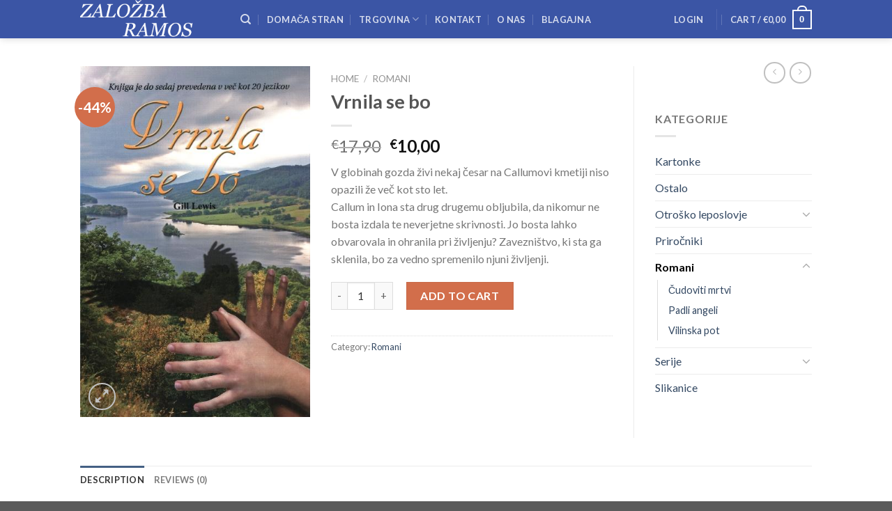

--- FILE ---
content_type: text/html; charset=UTF-8
request_url: https://ramos.si/product/vrnila-se-bo/
body_size: 18934
content:
<!DOCTYPE html>
<!--[if IE 9 ]> <html dir="ltr" lang="sl-SI" prefix="og: https://ogp.me/ns#" class="ie9 loading-site no-js"> <![endif]-->
<!--[if IE 8 ]> <html dir="ltr" lang="sl-SI" prefix="og: https://ogp.me/ns#" class="ie8 loading-site no-js"> <![endif]-->
<!--[if (gte IE 9)|!(IE)]><!--><html dir="ltr" lang="sl-SI" prefix="og: https://ogp.me/ns#" class="loading-site no-js"> <!--<![endif]-->
<head><style>img.lazy{min-height:1px}</style><link href="https://ramos.si/wp-content/plugins/w3-total-cache/pub/js/lazyload.min.js" as="script">
	<meta charset="UTF-8" />
	<link rel="profile" href="https://gmpg.org/xfn/11" />
	<link rel="pingback" href="https://ramos.si/xmlrpc.php" />

	<script>(function(html){html.className = html.className.replace(/\bno-js\b/,'js')})(document.documentElement);</script>
<title>Vrnila se bo - Založba Ramos</title>

		<!-- All in One SEO 4.5.1.1 - aioseo.com -->
		<meta name="description" content="V globinah gozda živi nekaj česar na Callumovi kmetiji niso opazili že več kot sto let. Callum in Iona sta drug drugemu obljubila, da nikomur ne bosta izdala te neverjetne skrivnosti. Jo bosta lahko obvarovala in ohranila pri življenju? Zavezništvo, ki sta ga sklenila, bo za vedno spremenilo njuni življenji." />
		<meta name="robots" content="max-image-preview:large" />
		<link rel="canonical" href="https://ramos.si/product/vrnila-se-bo/" />
		<meta name="generator" content="All in One SEO (AIOSEO) 4.5.1.1" />
		<meta property="og:locale" content="sl_SI" />
		<meta property="og:site_name" content="Založba Ramos - Spletna knjigarna" />
		<meta property="og:type" content="article" />
		<meta property="og:title" content="Vrnila se bo - Založba Ramos" />
		<meta property="og:description" content="V globinah gozda živi nekaj česar na Callumovi kmetiji niso opazili že več kot sto let. Callum in Iona sta drug drugemu obljubila, da nikomur ne bosta izdala te neverjetne skrivnosti. Jo bosta lahko obvarovala in ohranila pri življenju? Zavezništvo, ki sta ga sklenila, bo za vedno spremenilo njuni življenji." />
		<meta property="og:url" content="https://ramos.si/product/vrnila-se-bo/" />
		<meta property="article:published_time" content="2020-11-21T18:19:14+00:00" />
		<meta property="article:modified_time" content="2020-11-22T18:45:26+00:00" />
		<meta name="twitter:card" content="summary_large_image" />
		<meta name="twitter:title" content="Vrnila se bo - Založba Ramos" />
		<meta name="twitter:description" content="V globinah gozda živi nekaj česar na Callumovi kmetiji niso opazili že več kot sto let. Callum in Iona sta drug drugemu obljubila, da nikomur ne bosta izdala te neverjetne skrivnosti. Jo bosta lahko obvarovala in ohranila pri življenju? Zavezništvo, ki sta ga sklenila, bo za vedno spremenilo njuni življenji." />
		<script type="application/ld+json" class="aioseo-schema">
			{"@context":"https:\/\/schema.org","@graph":[{"@type":"BreadcrumbList","@id":"https:\/\/ramos.si\/product\/vrnila-se-bo\/#breadcrumblist","itemListElement":[{"@type":"ListItem","@id":"https:\/\/ramos.si\/#listItem","position":1,"name":"Domov","item":"https:\/\/ramos.si\/","nextItem":"https:\/\/ramos.si\/product\/vrnila-se-bo\/#listItem"},{"@type":"ListItem","@id":"https:\/\/ramos.si\/product\/vrnila-se-bo\/#listItem","position":2,"name":"Vrnila se bo","previousItem":"https:\/\/ramos.si\/#listItem"}]},{"@type":"ItemPage","@id":"https:\/\/ramos.si\/product\/vrnila-se-bo\/#itempage","url":"https:\/\/ramos.si\/product\/vrnila-se-bo\/","name":"Vrnila se bo - Zalo\u017eba Ramos","description":"V globinah gozda \u017eivi nekaj \u010desar na Callumovi kmetiji niso opazili \u017ee ve\u010d kot sto let. Callum in Iona sta drug drugemu obljubila, da nikomur ne bosta izdala te neverjetne skrivnosti. Jo bosta lahko obvarovala in ohranila pri \u017eivljenju? Zavezni\u0161tvo, ki sta ga sklenila, bo za vedno spremenilo njuni \u017eivljenji.","inLanguage":"sl-SI","isPartOf":{"@id":"https:\/\/ramos.si\/#website"},"breadcrumb":{"@id":"https:\/\/ramos.si\/product\/vrnila-se-bo\/#breadcrumblist"},"author":{"@id":"https:\/\/ramos.si\/author\/zalozbaramos\/#author"},"creator":{"@id":"https:\/\/ramos.si\/author\/zalozbaramos\/#author"},"image":{"@type":"ImageObject","url":"https:\/\/ramos.si\/wp-content\/uploads\/2020\/11\/Vrnila-se-bo.jpg","@id":"https:\/\/ramos.si\/product\/vrnila-se-bo\/#mainImage","width":419,"height":640},"primaryImageOfPage":{"@id":"https:\/\/ramos.si\/product\/vrnila-se-bo\/#mainImage"},"datePublished":"2020-11-21T18:19:14+00:00","dateModified":"2020-11-22T18:45:26+00:00"},{"@type":"Organization","@id":"https:\/\/ramos.si\/#organization","name":"Zalo\u017eba Ramos","url":"https:\/\/ramos.si\/"},{"@type":"Person","@id":"https:\/\/ramos.si\/author\/zalozbaramos\/#author","url":"https:\/\/ramos.si\/author\/zalozbaramos\/","name":"ZalozbaRamos","image":{"@type":"ImageObject","@id":"https:\/\/ramos.si\/product\/vrnila-se-bo\/#authorImage","url":"https:\/\/secure.gravatar.com\/avatar\/2b2988e49568550bb3fc839a2949b922645da6681c072db52be0f572ee09bbab?s=96&d=mm&r=g","width":96,"height":96,"caption":"ZalozbaRamos"}},{"@type":"WebSite","@id":"https:\/\/ramos.si\/#website","url":"https:\/\/ramos.si\/","name":"Zalo\u017eba Ramos","description":"Spletna knjigarna","inLanguage":"sl-SI","publisher":{"@id":"https:\/\/ramos.si\/#organization"}}]}
		</script>
		<!-- All in One SEO -->

<meta name="viewport" content="width=device-width, initial-scale=1, maximum-scale=1" /><link rel='dns-prefetch' href='//fonts.googleapis.com' />
<link rel="alternate" type="application/rss+xml" title="Založba Ramos &raquo; Vir" href="https://ramos.si/feed/" />
<link rel="alternate" type="application/rss+xml" title="Založba Ramos &raquo; Vir komentarjev" href="https://ramos.si/comments/feed/" />
<link rel="alternate" type="application/rss+xml" title="Založba Ramos &raquo; Vrnila se bo Vir komentarjev" href="https://ramos.si/product/vrnila-se-bo/feed/" />
<link rel="alternate" title="oEmbed (JSON)" type="application/json+oembed" href="https://ramos.si/wp-json/oembed/1.0/embed?url=https%3A%2F%2Framos.si%2Fproduct%2Fvrnila-se-bo%2F" />
<link rel="alternate" title="oEmbed (XML)" type="text/xml+oembed" href="https://ramos.si/wp-json/oembed/1.0/embed?url=https%3A%2F%2Framos.si%2Fproduct%2Fvrnila-se-bo%2F&#038;format=xml" />
		<!-- This site uses the Google Analytics by MonsterInsights plugin v8.21.0 - Using Analytics tracking - https://www.monsterinsights.com/ -->
		<!-- Note: MonsterInsights is not currently configured on this site. The site owner needs to authenticate with Google Analytics in the MonsterInsights settings panel. -->
					<!-- No tracking code set -->
				<!-- / Google Analytics by MonsterInsights -->
		<style id='wp-img-auto-sizes-contain-inline-css' type='text/css'>
img:is([sizes=auto i],[sizes^="auto," i]){contain-intrinsic-size:3000px 1500px}
/*# sourceURL=wp-img-auto-sizes-contain-inline-css */
</style>
<style id='wp-emoji-styles-inline-css' type='text/css'>

	img.wp-smiley, img.emoji {
		display: inline !important;
		border: none !important;
		box-shadow: none !important;
		height: 1em !important;
		width: 1em !important;
		margin: 0 0.07em !important;
		vertical-align: -0.1em !important;
		background: none !important;
		padding: 0 !important;
	}
/*# sourceURL=wp-emoji-styles-inline-css */
</style>
<style id='wp-block-library-inline-css' type='text/css'>
:root{--wp-block-synced-color:#7a00df;--wp-block-synced-color--rgb:122,0,223;--wp-bound-block-color:var(--wp-block-synced-color);--wp-editor-canvas-background:#ddd;--wp-admin-theme-color:#007cba;--wp-admin-theme-color--rgb:0,124,186;--wp-admin-theme-color-darker-10:#006ba1;--wp-admin-theme-color-darker-10--rgb:0,107,160.5;--wp-admin-theme-color-darker-20:#005a87;--wp-admin-theme-color-darker-20--rgb:0,90,135;--wp-admin-border-width-focus:2px}@media (min-resolution:192dpi){:root{--wp-admin-border-width-focus:1.5px}}.wp-element-button{cursor:pointer}:root .has-very-light-gray-background-color{background-color:#eee}:root .has-very-dark-gray-background-color{background-color:#313131}:root .has-very-light-gray-color{color:#eee}:root .has-very-dark-gray-color{color:#313131}:root .has-vivid-green-cyan-to-vivid-cyan-blue-gradient-background{background:linear-gradient(135deg,#00d084,#0693e3)}:root .has-purple-crush-gradient-background{background:linear-gradient(135deg,#34e2e4,#4721fb 50%,#ab1dfe)}:root .has-hazy-dawn-gradient-background{background:linear-gradient(135deg,#faaca8,#dad0ec)}:root .has-subdued-olive-gradient-background{background:linear-gradient(135deg,#fafae1,#67a671)}:root .has-atomic-cream-gradient-background{background:linear-gradient(135deg,#fdd79a,#004a59)}:root .has-nightshade-gradient-background{background:linear-gradient(135deg,#330968,#31cdcf)}:root .has-midnight-gradient-background{background:linear-gradient(135deg,#020381,#2874fc)}:root{--wp--preset--font-size--normal:16px;--wp--preset--font-size--huge:42px}.has-regular-font-size{font-size:1em}.has-larger-font-size{font-size:2.625em}.has-normal-font-size{font-size:var(--wp--preset--font-size--normal)}.has-huge-font-size{font-size:var(--wp--preset--font-size--huge)}.has-text-align-center{text-align:center}.has-text-align-left{text-align:left}.has-text-align-right{text-align:right}.has-fit-text{white-space:nowrap!important}#end-resizable-editor-section{display:none}.aligncenter{clear:both}.items-justified-left{justify-content:flex-start}.items-justified-center{justify-content:center}.items-justified-right{justify-content:flex-end}.items-justified-space-between{justify-content:space-between}.screen-reader-text{border:0;clip-path:inset(50%);height:1px;margin:-1px;overflow:hidden;padding:0;position:absolute;width:1px;word-wrap:normal!important}.screen-reader-text:focus{background-color:#ddd;clip-path:none;color:#444;display:block;font-size:1em;height:auto;left:5px;line-height:normal;padding:15px 23px 14px;text-decoration:none;top:5px;width:auto;z-index:100000}html :where(.has-border-color){border-style:solid}html :where([style*=border-top-color]){border-top-style:solid}html :where([style*=border-right-color]){border-right-style:solid}html :where([style*=border-bottom-color]){border-bottom-style:solid}html :where([style*=border-left-color]){border-left-style:solid}html :where([style*=border-width]){border-style:solid}html :where([style*=border-top-width]){border-top-style:solid}html :where([style*=border-right-width]){border-right-style:solid}html :where([style*=border-bottom-width]){border-bottom-style:solid}html :where([style*=border-left-width]){border-left-style:solid}html :where(img[class*=wp-image-]){height:auto;max-width:100%}:where(figure){margin:0 0 1em}html :where(.is-position-sticky){--wp-admin--admin-bar--position-offset:var(--wp-admin--admin-bar--height,0px)}@media screen and (max-width:600px){html :where(.is-position-sticky){--wp-admin--admin-bar--position-offset:0px}}

/*# sourceURL=wp-block-library-inline-css */
</style><style id='global-styles-inline-css' type='text/css'>
:root{--wp--preset--aspect-ratio--square: 1;--wp--preset--aspect-ratio--4-3: 4/3;--wp--preset--aspect-ratio--3-4: 3/4;--wp--preset--aspect-ratio--3-2: 3/2;--wp--preset--aspect-ratio--2-3: 2/3;--wp--preset--aspect-ratio--16-9: 16/9;--wp--preset--aspect-ratio--9-16: 9/16;--wp--preset--color--black: #000000;--wp--preset--color--cyan-bluish-gray: #abb8c3;--wp--preset--color--white: #ffffff;--wp--preset--color--pale-pink: #f78da7;--wp--preset--color--vivid-red: #cf2e2e;--wp--preset--color--luminous-vivid-orange: #ff6900;--wp--preset--color--luminous-vivid-amber: #fcb900;--wp--preset--color--light-green-cyan: #7bdcb5;--wp--preset--color--vivid-green-cyan: #00d084;--wp--preset--color--pale-cyan-blue: #8ed1fc;--wp--preset--color--vivid-cyan-blue: #0693e3;--wp--preset--color--vivid-purple: #9b51e0;--wp--preset--gradient--vivid-cyan-blue-to-vivid-purple: linear-gradient(135deg,rgb(6,147,227) 0%,rgb(155,81,224) 100%);--wp--preset--gradient--light-green-cyan-to-vivid-green-cyan: linear-gradient(135deg,rgb(122,220,180) 0%,rgb(0,208,130) 100%);--wp--preset--gradient--luminous-vivid-amber-to-luminous-vivid-orange: linear-gradient(135deg,rgb(252,185,0) 0%,rgb(255,105,0) 100%);--wp--preset--gradient--luminous-vivid-orange-to-vivid-red: linear-gradient(135deg,rgb(255,105,0) 0%,rgb(207,46,46) 100%);--wp--preset--gradient--very-light-gray-to-cyan-bluish-gray: linear-gradient(135deg,rgb(238,238,238) 0%,rgb(169,184,195) 100%);--wp--preset--gradient--cool-to-warm-spectrum: linear-gradient(135deg,rgb(74,234,220) 0%,rgb(151,120,209) 20%,rgb(207,42,186) 40%,rgb(238,44,130) 60%,rgb(251,105,98) 80%,rgb(254,248,76) 100%);--wp--preset--gradient--blush-light-purple: linear-gradient(135deg,rgb(255,206,236) 0%,rgb(152,150,240) 100%);--wp--preset--gradient--blush-bordeaux: linear-gradient(135deg,rgb(254,205,165) 0%,rgb(254,45,45) 50%,rgb(107,0,62) 100%);--wp--preset--gradient--luminous-dusk: linear-gradient(135deg,rgb(255,203,112) 0%,rgb(199,81,192) 50%,rgb(65,88,208) 100%);--wp--preset--gradient--pale-ocean: linear-gradient(135deg,rgb(255,245,203) 0%,rgb(182,227,212) 50%,rgb(51,167,181) 100%);--wp--preset--gradient--electric-grass: linear-gradient(135deg,rgb(202,248,128) 0%,rgb(113,206,126) 100%);--wp--preset--gradient--midnight: linear-gradient(135deg,rgb(2,3,129) 0%,rgb(40,116,252) 100%);--wp--preset--font-size--small: 13px;--wp--preset--font-size--medium: 20px;--wp--preset--font-size--large: 36px;--wp--preset--font-size--x-large: 42px;--wp--preset--spacing--20: 0.44rem;--wp--preset--spacing--30: 0.67rem;--wp--preset--spacing--40: 1rem;--wp--preset--spacing--50: 1.5rem;--wp--preset--spacing--60: 2.25rem;--wp--preset--spacing--70: 3.38rem;--wp--preset--spacing--80: 5.06rem;--wp--preset--shadow--natural: 6px 6px 9px rgba(0, 0, 0, 0.2);--wp--preset--shadow--deep: 12px 12px 50px rgba(0, 0, 0, 0.4);--wp--preset--shadow--sharp: 6px 6px 0px rgba(0, 0, 0, 0.2);--wp--preset--shadow--outlined: 6px 6px 0px -3px rgb(255, 255, 255), 6px 6px rgb(0, 0, 0);--wp--preset--shadow--crisp: 6px 6px 0px rgb(0, 0, 0);}:where(.is-layout-flex){gap: 0.5em;}:where(.is-layout-grid){gap: 0.5em;}body .is-layout-flex{display: flex;}.is-layout-flex{flex-wrap: wrap;align-items: center;}.is-layout-flex > :is(*, div){margin: 0;}body .is-layout-grid{display: grid;}.is-layout-grid > :is(*, div){margin: 0;}:where(.wp-block-columns.is-layout-flex){gap: 2em;}:where(.wp-block-columns.is-layout-grid){gap: 2em;}:where(.wp-block-post-template.is-layout-flex){gap: 1.25em;}:where(.wp-block-post-template.is-layout-grid){gap: 1.25em;}.has-black-color{color: var(--wp--preset--color--black) !important;}.has-cyan-bluish-gray-color{color: var(--wp--preset--color--cyan-bluish-gray) !important;}.has-white-color{color: var(--wp--preset--color--white) !important;}.has-pale-pink-color{color: var(--wp--preset--color--pale-pink) !important;}.has-vivid-red-color{color: var(--wp--preset--color--vivid-red) !important;}.has-luminous-vivid-orange-color{color: var(--wp--preset--color--luminous-vivid-orange) !important;}.has-luminous-vivid-amber-color{color: var(--wp--preset--color--luminous-vivid-amber) !important;}.has-light-green-cyan-color{color: var(--wp--preset--color--light-green-cyan) !important;}.has-vivid-green-cyan-color{color: var(--wp--preset--color--vivid-green-cyan) !important;}.has-pale-cyan-blue-color{color: var(--wp--preset--color--pale-cyan-blue) !important;}.has-vivid-cyan-blue-color{color: var(--wp--preset--color--vivid-cyan-blue) !important;}.has-vivid-purple-color{color: var(--wp--preset--color--vivid-purple) !important;}.has-black-background-color{background-color: var(--wp--preset--color--black) !important;}.has-cyan-bluish-gray-background-color{background-color: var(--wp--preset--color--cyan-bluish-gray) !important;}.has-white-background-color{background-color: var(--wp--preset--color--white) !important;}.has-pale-pink-background-color{background-color: var(--wp--preset--color--pale-pink) !important;}.has-vivid-red-background-color{background-color: var(--wp--preset--color--vivid-red) !important;}.has-luminous-vivid-orange-background-color{background-color: var(--wp--preset--color--luminous-vivid-orange) !important;}.has-luminous-vivid-amber-background-color{background-color: var(--wp--preset--color--luminous-vivid-amber) !important;}.has-light-green-cyan-background-color{background-color: var(--wp--preset--color--light-green-cyan) !important;}.has-vivid-green-cyan-background-color{background-color: var(--wp--preset--color--vivid-green-cyan) !important;}.has-pale-cyan-blue-background-color{background-color: var(--wp--preset--color--pale-cyan-blue) !important;}.has-vivid-cyan-blue-background-color{background-color: var(--wp--preset--color--vivid-cyan-blue) !important;}.has-vivid-purple-background-color{background-color: var(--wp--preset--color--vivid-purple) !important;}.has-black-border-color{border-color: var(--wp--preset--color--black) !important;}.has-cyan-bluish-gray-border-color{border-color: var(--wp--preset--color--cyan-bluish-gray) !important;}.has-white-border-color{border-color: var(--wp--preset--color--white) !important;}.has-pale-pink-border-color{border-color: var(--wp--preset--color--pale-pink) !important;}.has-vivid-red-border-color{border-color: var(--wp--preset--color--vivid-red) !important;}.has-luminous-vivid-orange-border-color{border-color: var(--wp--preset--color--luminous-vivid-orange) !important;}.has-luminous-vivid-amber-border-color{border-color: var(--wp--preset--color--luminous-vivid-amber) !important;}.has-light-green-cyan-border-color{border-color: var(--wp--preset--color--light-green-cyan) !important;}.has-vivid-green-cyan-border-color{border-color: var(--wp--preset--color--vivid-green-cyan) !important;}.has-pale-cyan-blue-border-color{border-color: var(--wp--preset--color--pale-cyan-blue) !important;}.has-vivid-cyan-blue-border-color{border-color: var(--wp--preset--color--vivid-cyan-blue) !important;}.has-vivid-purple-border-color{border-color: var(--wp--preset--color--vivid-purple) !important;}.has-vivid-cyan-blue-to-vivid-purple-gradient-background{background: var(--wp--preset--gradient--vivid-cyan-blue-to-vivid-purple) !important;}.has-light-green-cyan-to-vivid-green-cyan-gradient-background{background: var(--wp--preset--gradient--light-green-cyan-to-vivid-green-cyan) !important;}.has-luminous-vivid-amber-to-luminous-vivid-orange-gradient-background{background: var(--wp--preset--gradient--luminous-vivid-amber-to-luminous-vivid-orange) !important;}.has-luminous-vivid-orange-to-vivid-red-gradient-background{background: var(--wp--preset--gradient--luminous-vivid-orange-to-vivid-red) !important;}.has-very-light-gray-to-cyan-bluish-gray-gradient-background{background: var(--wp--preset--gradient--very-light-gray-to-cyan-bluish-gray) !important;}.has-cool-to-warm-spectrum-gradient-background{background: var(--wp--preset--gradient--cool-to-warm-spectrum) !important;}.has-blush-light-purple-gradient-background{background: var(--wp--preset--gradient--blush-light-purple) !important;}.has-blush-bordeaux-gradient-background{background: var(--wp--preset--gradient--blush-bordeaux) !important;}.has-luminous-dusk-gradient-background{background: var(--wp--preset--gradient--luminous-dusk) !important;}.has-pale-ocean-gradient-background{background: var(--wp--preset--gradient--pale-ocean) !important;}.has-electric-grass-gradient-background{background: var(--wp--preset--gradient--electric-grass) !important;}.has-midnight-gradient-background{background: var(--wp--preset--gradient--midnight) !important;}.has-small-font-size{font-size: var(--wp--preset--font-size--small) !important;}.has-medium-font-size{font-size: var(--wp--preset--font-size--medium) !important;}.has-large-font-size{font-size: var(--wp--preset--font-size--large) !important;}.has-x-large-font-size{font-size: var(--wp--preset--font-size--x-large) !important;}
/*# sourceURL=global-styles-inline-css */
</style>

<style id='classic-theme-styles-inline-css' type='text/css'>
/*! This file is auto-generated */
.wp-block-button__link{color:#fff;background-color:#32373c;border-radius:9999px;box-shadow:none;text-decoration:none;padding:calc(.667em + 2px) calc(1.333em + 2px);font-size:1.125em}.wp-block-file__button{background:#32373c;color:#fff;text-decoration:none}
/*# sourceURL=/wp-includes/css/classic-themes.min.css */
</style>
<link rel='stylesheet' id='contact-form-7-css' href='https://ramos.si/wp-content/plugins/contact-form-7/includes/css/styles.css?ver=5.7.7' type='text/css' media='all' />
<link rel='stylesheet' id='photoswipe-css' href='https://ramos.si/wp-content/plugins/woocommerce/assets/css/photoswipe/photoswipe.min.css?ver=8.1.3' type='text/css' media='all' />
<link rel='stylesheet' id='photoswipe-default-skin-css' href='https://ramos.si/wp-content/plugins/woocommerce/assets/css/photoswipe/default-skin/default-skin.min.css?ver=8.1.3' type='text/css' media='all' />
<style id='woocommerce-inline-inline-css' type='text/css'>
.woocommerce form .form-row .required { visibility: visible; }
/*# sourceURL=woocommerce-inline-inline-css */
</style>
<link rel='stylesheet' id='flatsome-icons-css' href='https://ramos.si/wp-content/themes/flatsome/assets/css/fl-icons.css?ver=3.12' type='text/css' media='all' />
<link rel='stylesheet' id='flatsome-main-css' href='https://ramos.si/wp-content/themes/flatsome/assets/css/flatsome.css?ver=3.12.2' type='text/css' media='all' />
<link rel='stylesheet' id='flatsome-shop-css' href='https://ramos.si/wp-content/themes/flatsome/assets/css/flatsome-shop.css?ver=3.12.2' type='text/css' media='all' />
<link rel='stylesheet' id='flatsome-style-css' href='https://ramos.si/wp-content/themes/flatsome/style.css?ver=3.12.2' type='text/css' media='all' />
<link rel='stylesheet' id='flatsome-googlefonts-css' href='//fonts.googleapis.com/css?family=Lato%3Aregular%2C700%2C400%2C700%7CDancing+Script%3Aregular%2C400&#038;display=swap&#038;ver=3.9' type='text/css' media='all' />
<script type="text/javascript" src="https://ramos.si/wp-includes/js/jquery/jquery.min.js?ver=3.7.1" id="jquery-core-js"></script>
<script type="text/javascript" src="https://ramos.si/wp-includes/js/jquery/jquery-migrate.min.js?ver=3.4.1" id="jquery-migrate-js"></script>
<link rel="https://api.w.org/" href="https://ramos.si/wp-json/" /><link rel="alternate" title="JSON" type="application/json" href="https://ramos.si/wp-json/wp/v2/product/404" /><link rel="EditURI" type="application/rsd+xml" title="RSD" href="https://ramos.si/xmlrpc.php?rsd" />
<meta name="generator" content="WordPress 6.9" />
<meta name="generator" content="WooCommerce 8.1.3" />
<link rel='shortlink' href='https://ramos.si/?p=404' />
<style>.bg{opacity: 0; transition: opacity 1s; -webkit-transition: opacity 1s;} .bg-loaded{opacity: 1;}</style><!--[if IE]><link rel="stylesheet" type="text/css" href="https://ramos.si/wp-content/themes/flatsome/assets/css/ie-fallback.css"><script src="//cdnjs.cloudflare.com/ajax/libs/html5shiv/3.6.1/html5shiv.js"></script><script>var head = document.getElementsByTagName('head')[0],style = document.createElement('style');style.type = 'text/css';style.styleSheet.cssText = ':before,:after{content:none !important';head.appendChild(style);setTimeout(function(){head.removeChild(style);}, 0);</script><script src="https://ramos.si/wp-content/themes/flatsome/assets/libs/ie-flexibility.js"></script><![endif]-->	<noscript><style>.woocommerce-product-gallery{ opacity: 1 !important; }</style></noscript>
	<link rel="icon" href="https://ramos.si/wp-content/uploads/2020/11/cropped-Favicon-1-1-32x32.png" sizes="32x32" />
<link rel="icon" href="https://ramos.si/wp-content/uploads/2020/11/cropped-Favicon-1-1-192x192.png" sizes="192x192" />
<link rel="apple-touch-icon" href="https://ramos.si/wp-content/uploads/2020/11/cropped-Favicon-1-1-180x180.png" />
<meta name="msapplication-TileImage" content="https://ramos.si/wp-content/uploads/2020/11/cropped-Favicon-1-1-270x270.png" />
<style id="custom-css" type="text/css">:root {--primary-color: #446084;}.header-main{height: 55px}#logo img{max-height: 55px}#logo{width:200px;}.header-top{min-height: 30px}.has-transparent + .page-title:first-of-type,.has-transparent + #main > .page-title,.has-transparent + #main > div > .page-title,.has-transparent + #main .page-header-wrapper:first-of-type .page-title{padding-top: 85px;}.header.show-on-scroll,.stuck .header-main{height:70px!important}.stuck #logo img{max-height: 70px!important}.header-bg-color, .header-wrapper {background-color: #3b55a5}.header-bottom {background-color: #f1f1f1}.header-main .nav > li > a{line-height: 16px }@media (max-width: 549px) {.header-main{height: 70px}#logo img{max-height: 70px}}body{font-family:"Lato", sans-serif}body{font-weight: 400}.nav > li > a {font-family:"Lato", sans-serif;}.mobile-sidebar-levels-2 .nav > li > ul > li > a {font-family:"Lato", sans-serif;}.nav > li > a {font-weight: 700;}.mobile-sidebar-levels-2 .nav > li > ul > li > a {font-weight: 700;}h1,h2,h3,h4,h5,h6,.heading-font, .off-canvas-center .nav-sidebar.nav-vertical > li > a{font-family: "Lato", sans-serif;}h1,h2,h3,h4,h5,h6,.heading-font,.banner h1,.banner h2{font-weight: 700;}.alt-font{font-family: "Dancing Script", sans-serif;}.alt-font{font-weight: 400!important;}.shop-page-title.featured-title .title-bg{ background-image: url(https://ramos.si/wp-content/uploads/2020/11/Vrnila-se-bo.jpg)!important;}@media screen and (min-width: 550px){.products .box-vertical .box-image{min-width: 300px!important;width: 300px!important;}}.label-new.menu-item > a:after{content:"New";}.label-hot.menu-item > a:after{content:"Hot";}.label-sale.menu-item > a:after{content:"Sale";}.label-popular.menu-item > a:after{content:"Popular";}</style></head>

<body data-rsssl=1 class="wp-singular product-template-default single single-product postid-404 wp-theme-flatsome theme-flatsome woocommerce woocommerce-page woocommerce-no-js header-shadow lightbox nav-dropdown-has-arrow">


<a class="skip-link screen-reader-text" href="#main">Skip to content</a>

<div id="wrapper">

	
	<header id="header" class="header has-sticky sticky-jump">
		<div class="header-wrapper">
			<div id="top-bar" class="header-top hide-for-sticky nav-dark show-for-medium">
    <div class="flex-row container">
      <div class="flex-col hide-for-medium flex-left">
          <ul class="nav nav-left medium-nav-center nav-small  nav-divided">
                        </ul>
      </div>

      <div class="flex-col hide-for-medium flex-center">
          <ul class="nav nav-center nav-small  nav-divided">
                        </ul>
      </div>

      <div class="flex-col hide-for-medium flex-right">
         <ul class="nav top-bar-nav nav-right nav-small  nav-divided">
                        </ul>
      </div>

            <div class="flex-col show-for-medium flex-grow">
          <ul class="nav nav-center nav-small mobile-nav  nav-divided">
              <li class="html custom html_topbar_left"><strong class="uppercase"></strong></li>          </ul>
      </div>
      
    </div>
</div>
<div id="masthead" class="header-main nav-dark">
      <div class="header-inner flex-row container logo-left medium-logo-center" role="navigation">

          <!-- Logo -->
          <div id="logo" class="flex-col logo">
            <!-- Header logo -->
<a href="https://ramos.si/" title="Založba Ramos - Spletna knjigarna" rel="home">
    <img width="200" height="55" src="data:image/svg+xml,%3Csvg%20xmlns='http://www.w3.org/2000/svg'%20viewBox='0%200%20200%2055'%3E%3C/svg%3E" data-src="https://ramos.si/wp-content/uploads/2020/11/logo-2-1.png" class="header_logo header-logo lazy" alt="Založba Ramos"/><img  width="200" height="55" src="data:image/svg+xml,%3Csvg%20xmlns='http://www.w3.org/2000/svg'%20viewBox='0%200%20200%2055'%3E%3C/svg%3E" data-src="https://ramos.si/wp-content/uploads/2020/11/logo-2-1.png" class="header-logo-dark lazy" alt="Založba Ramos"/></a>
          </div>

          <!-- Mobile Left Elements -->
          <div class="flex-col show-for-medium flex-left">
            <ul class="mobile-nav nav nav-left ">
              <li class="nav-icon has-icon">
  		<a href="#" data-open="#main-menu" data-pos="left" data-bg="main-menu-overlay" data-color="" class="is-small" aria-label="Menu" aria-controls="main-menu" aria-expanded="false">
		
		  <i class="icon-menu" ></i>
		  		</a>
	</li>            </ul>
          </div>

          <!-- Left Elements -->
          <div class="flex-col hide-for-medium flex-left
            flex-grow">
            <ul class="header-nav header-nav-main nav nav-left  nav-divided nav-uppercase" >
              <li class="header-search header-search-dropdown has-icon has-dropdown menu-item-has-children">
		<a href="#" aria-label="Search" class="is-small"><i class="icon-search" ></i></a>
		<ul class="nav-dropdown nav-dropdown-default">
	 	<li class="header-search-form search-form html relative has-icon">
	<div class="header-search-form-wrapper">
		<div class="searchform-wrapper ux-search-box relative is-normal"><form role="search" method="get" class="searchform" action="https://ramos.si/">
	<div class="flex-row relative">
						<div class="flex-col flex-grow">
			<label class="screen-reader-text" for="woocommerce-product-search-field-0">Search for:</label>
			<input type="search" id="woocommerce-product-search-field-0" class="search-field mb-0" placeholder="Search&hellip;" value="" name="s" />
			<input type="hidden" name="post_type" value="product" />
					</div>
		<div class="flex-col">
			<button type="submit" value="Search" class="ux-search-submit submit-button secondary button icon mb-0">
				<i class="icon-search" ></i>			</button>
		</div>
	</div>
	<div class="live-search-results text-left z-top"></div>
</form>
</div>	</div>
</li>	</ul>
</li>
<li id="menu-item-40" class="menu-item menu-item-type-post_type menu-item-object-page menu-item-home menu-item-40"><a href="https://ramos.si/" class="nav-top-link">Domača stran</a></li>
<li id="menu-item-62" class="menu-item menu-item-type-post_type menu-item-object-page menu-item-has-children current_page_parent menu-item-62 has-dropdown"><a href="https://ramos.si/shop/" class="nav-top-link">Trgovina<i class="icon-angle-down" ></i></a>
<ul class="sub-menu nav-dropdown nav-dropdown-default">
	<li id="menu-item-83" class="menu-item menu-item-type-taxonomy menu-item-object-product_cat menu-item-83"><a href="https://ramos.si/product-category/serije/">Serije</a></li>
	<li id="menu-item-81" class="menu-item menu-item-type-taxonomy menu-item-object-product_cat menu-item-81"><a href="https://ramos.si/product-category/slikanice/">Slikanice</a></li>
	<li id="menu-item-82" class="menu-item menu-item-type-taxonomy menu-item-object-product_cat menu-item-82"><a href="https://ramos.si/product-category/prirocniki/">Priročniki</a></li>
	<li id="menu-item-84" class="menu-item menu-item-type-taxonomy menu-item-object-product_cat current-product-ancestor current-menu-parent current-product-parent menu-item-84 active"><a href="https://ramos.si/product-category/romani/">Romani</a></li>
</ul>
</li>
<li id="menu-item-38" class="menu-item menu-item-type-post_type menu-item-object-page menu-item-38"><a href="https://ramos.si/kontakt/" class="nav-top-link">Kontakt</a></li>
<li id="menu-item-39" class="menu-item menu-item-type-post_type menu-item-object-page menu-item-39"><a href="https://ramos.si/o-nas/" class="nav-top-link">O nas</a></li>
<li id="menu-item-60" class="menu-item menu-item-type-post_type menu-item-object-page menu-item-60"><a href="https://ramos.si/checkout/" class="nav-top-link">Blagajna</a></li>
            </ul>
          </div>

          <!-- Right Elements -->
          <div class="flex-col hide-for-medium flex-right">
            <ul class="header-nav header-nav-main nav nav-right  nav-divided nav-uppercase">
              <li class="account-item has-icon
    "
>

<a href="https://ramos.si/my-account/"
    class="nav-top-link nav-top-not-logged-in "
    data-open="#login-form-popup"  >
    <span>
    Login      </span>
  
</a>



</li>
<li class="header-divider"></li><li class="cart-item has-icon has-dropdown">

<a href="https://ramos.si/cart/" title="Cart" class="header-cart-link is-small">


<span class="header-cart-title">
   Cart   /      <span class="cart-price"><span class="woocommerce-Price-amount amount"><bdi><span class="woocommerce-Price-currencySymbol">&euro;</span>0,00</bdi></span></span>
  </span>

    <span class="cart-icon image-icon">
    <strong>0</strong>
  </span>
  </a>

 <ul class="nav-dropdown nav-dropdown-default">
    <li class="html widget_shopping_cart">
      <div class="widget_shopping_cart_content">
        

	<p class="woocommerce-mini-cart__empty-message">No products in the cart.</p>


      </div>
    </li>
     </ul>

</li>
            </ul>
          </div>

          <!-- Mobile Right Elements -->
          <div class="flex-col show-for-medium flex-right">
            <ul class="mobile-nav nav nav-right ">
              <li class="cart-item has-icon">

      <a href="https://ramos.si/cart/" class="header-cart-link off-canvas-toggle nav-top-link is-small" data-open="#cart-popup" data-class="off-canvas-cart" title="Cart" data-pos="right">
  
    <span class="cart-icon image-icon">
    <strong>0</strong>
  </span>
  </a>


  <!-- Cart Sidebar Popup -->
  <div id="cart-popup" class="mfp-hide widget_shopping_cart">
  <div class="cart-popup-inner inner-padding">
      <div class="cart-popup-title text-center">
          <h4 class="uppercase">Cart</h4>
          <div class="is-divider"></div>
      </div>
      <div class="widget_shopping_cart_content">
          

	<p class="woocommerce-mini-cart__empty-message">No products in the cart.</p>


      </div>
             <div class="cart-sidebar-content relative"></div>  </div>
  </div>

</li>
            </ul>
          </div>

      </div>
     
            <div class="container"><div class="top-divider full-width"></div></div>
      </div>
<div class="header-bg-container fill"><div class="header-bg-image fill"></div><div class="header-bg-color fill"></div></div>		</div>
	</header>

	
	<main id="main" class="">

	<div class="shop-container">
		
			<div class="container">
	<div class="woocommerce-notices-wrapper"></div></div>
<div id="product-404" class="product type-product post-404 status-publish first instock product_cat-romani has-post-thumbnail sale taxable shipping-taxable purchasable product-type-simple">
	<div class="product-container">
<div class="product-main">
<div class="row mb-0 content-row">


	<div class="product-gallery large-4 col">
	
<div class="product-images relative mb-half has-hover woocommerce-product-gallery woocommerce-product-gallery--with-images woocommerce-product-gallery--columns-4 images" data-columns="4">

  <div class="badge-container is-larger absolute left top z-1">
		<div class="callout badge badge-circle"><div class="badge-inner secondary on-sale"><span class="onsale">-44%</span></div></div>
</div>
  <div class="image-tools absolute top show-on-hover right z-3">
      </div>

  <figure class="woocommerce-product-gallery__wrapper product-gallery-slider slider slider-nav-small mb-half"
        data-flickity-options='{
                "cellAlign": "center",
                "wrapAround": true,
                "autoPlay": false,
                "prevNextButtons":true,
                "adaptiveHeight": true,
                "imagesLoaded": true,
                "lazyLoad": 1,
                "dragThreshold" : 15,
                "pageDots": false,
                "rightToLeft": false       }'>
    <div data-thumb="https://ramos.si/wp-content/uploads/2020/11/Vrnila-se-bo-100x100.jpg" class="woocommerce-product-gallery__image slide first"><a href="https://ramos.si/wp-content/uploads/2020/11/Vrnila-se-bo.jpg"><img width="419" height="640" src="https://ramos.si/wp-content/uploads/2020/11/Vrnila-se-bo.jpg" class="wp-post-image skip-lazy" alt="" title="Vrnila se bo" data-caption="" data-src="https://ramos.si/wp-content/uploads/2020/11/Vrnila-se-bo.jpg" data-large_image="https://ramos.si/wp-content/uploads/2020/11/Vrnila-se-bo.jpg" data-large_image_width="419" data-large_image_height="640" decoding="async" fetchpriority="high" srcset="https://ramos.si/wp-content/uploads/2020/11/Vrnila-se-bo.jpg 419w, https://ramos.si/wp-content/uploads/2020/11/Vrnila-se-bo-300x458.jpg 300w, https://ramos.si/wp-content/uploads/2020/11/Vrnila-se-bo-196x300.jpg 196w" sizes="(max-width: 419px) 100vw, 419px" /></a></div>  </figure>

  <div class="image-tools absolute bottom left z-3">
        <a href="#product-zoom" class="zoom-button button is-outline circle icon tooltip hide-for-small" title="Zoom">
      <i class="icon-expand" ></i>    </a>
   </div>
</div>

	</div>

	<div class="product-info summary col-fit col-divided col entry-summary product-summary">

		<nav class="woocommerce-breadcrumb breadcrumbs uppercase"><a href="https://ramos.si">Home</a> <span class="divider">&#47;</span> <a href="https://ramos.si/product-category/romani/">Romani</a></nav><h1 class="product-title product_title entry-title">
	Vrnila se bo</h1>

	<div class="is-divider small"></div>
<ul class="next-prev-thumbs is-small show-for-medium">         <li class="prod-dropdown has-dropdown">
               <a href="https://ramos.si/product/nevihta-nad-kandaharjem/"  rel="next" class="button icon is-outline circle">
                  <i class="icon-angle-left" ></i>              </a>
              <div class="nav-dropdown">
                <a title="Nevihta nad kandaharjem" href="https://ramos.si/product/nevihta-nad-kandaharjem/">
                <img width="100" height="100" src="data:image/svg+xml,%3Csvg%20xmlns='http://www.w3.org/2000/svg'%20viewBox='0%200%20100%20100'%3E%3C/svg%3E" data-src="https://ramos.si/wp-content/uploads/2020/11/Nevihta-nad-Kandaharjem-100x100.jpg" class="attachment-woocommerce_gallery_thumbnail size-woocommerce_gallery_thumbnail wp-post-image lazy" alt="" decoding="async" data-srcset="https://ramos.si/wp-content/uploads/2020/11/Nevihta-nad-Kandaharjem-100x100.jpg 100w, https://ramos.si/wp-content/uploads/2020/11/Nevihta-nad-Kandaharjem-150x150.jpg 150w" data-sizes="(max-width: 100px) 100vw, 100px" /></a>
              </div>
          </li>
               <li class="prod-dropdown has-dropdown">
               <a href="https://ramos.si/product/koscek-manga/" rel="next" class="button icon is-outline circle">
                  <i class="icon-angle-right" ></i>              </a>
              <div class="nav-dropdown">
                  <a title="Košček manga" href="https://ramos.si/product/koscek-manga/">
                  <img width="100" height="100" src="data:image/svg+xml,%3Csvg%20xmlns='http://www.w3.org/2000/svg'%20viewBox='0%200%20100%20100'%3E%3C/svg%3E" data-src="https://ramos.si/wp-content/uploads/2020/11/Koscek-manga-100x100.jpg" class="attachment-woocommerce_gallery_thumbnail size-woocommerce_gallery_thumbnail wp-post-image lazy" alt="" decoding="async" data-srcset="https://ramos.si/wp-content/uploads/2020/11/Koscek-manga-100x100.jpg 100w, https://ramos.si/wp-content/uploads/2020/11/Koscek-manga-150x150.jpg 150w" data-sizes="(max-width: 100px) 100vw, 100px" /></a>
              </div>
          </li>
      </ul><div class="price-wrapper">
	<p class="price product-page-price price-on-sale">
  <del aria-hidden="true"><span class="woocommerce-Price-amount amount"><bdi><span class="woocommerce-Price-currencySymbol">&euro;</span>17,90</bdi></span></del> <ins><span class="woocommerce-Price-amount amount"><bdi><span class="woocommerce-Price-currencySymbol">&euro;</span>10,00</bdi></span></ins></p>
</div>
<div class="product-short-description">
	<p>V globinah gozda živi nekaj česar na Callumovi kmetiji niso opazili že več kot sto let.<br />
Callum in Iona sta drug drugemu obljubila, da nikomur ne bosta izdala te neverjetne skrivnosti. Jo bosta lahko obvarovala in ohranila pri življenju? Zavezništvo, ki sta ga sklenila, bo za vedno spremenilo njuni življenji.</p>
</div>

	
	<form class="cart" action="https://ramos.si/product/vrnila-se-bo/" method="post" enctype='multipart/form-data'>
		
			<div class="quantity buttons_added">
		<input type="button" value="-" class="minus button is-form">				<label class="screen-reader-text" for="quantity_696e55d8abe2c">Vrnila se bo quantity</label>
		<input
			type="number"
			id="quantity_696e55d8abe2c"
			class="input-text qty text"
			step="1"
			min="1"
			max=""
			name="quantity"
			value="1"
			title="Qty"
			size="4"
			placeholder=""
			inputmode="numeric" />
				<input type="button" value="+" class="plus button is-form">	</div>
	
		<button type="submit" name="add-to-cart" value="404" class="single_add_to_cart_button button alt">Add to cart</button>

			</form>

	
<div class="product_meta">

	
	
	<span class="posted_in">Category: <a href="https://ramos.si/product-category/romani/" rel="tag">Romani</a></span>
	
	
</div>
<div class="social-icons share-icons share-row relative" ></div>
	</div>

	<div id="product-sidebar" class="col large-3 hide-for-medium ">
		<div class="hide-for-off-canvas" style="width:100%"><ul class="next-prev-thumbs is-small nav-right text-right">         <li class="prod-dropdown has-dropdown">
               <a href="https://ramos.si/product/nevihta-nad-kandaharjem/"  rel="next" class="button icon is-outline circle">
                  <i class="icon-angle-left" ></i>              </a>
              <div class="nav-dropdown">
                <a title="Nevihta nad kandaharjem" href="https://ramos.si/product/nevihta-nad-kandaharjem/">
                <img width="100" height="100" src="data:image/svg+xml,%3Csvg%20xmlns='http://www.w3.org/2000/svg'%20viewBox='0%200%20100%20100'%3E%3C/svg%3E" data-src="https://ramos.si/wp-content/uploads/2020/11/Nevihta-nad-Kandaharjem-100x100.jpg" class="attachment-woocommerce_gallery_thumbnail size-woocommerce_gallery_thumbnail wp-post-image lazy" alt="" decoding="async" data-srcset="https://ramos.si/wp-content/uploads/2020/11/Nevihta-nad-Kandaharjem-100x100.jpg 100w, https://ramos.si/wp-content/uploads/2020/11/Nevihta-nad-Kandaharjem-150x150.jpg 150w" data-sizes="auto, (max-width: 100px) 100vw, 100px" /></a>
              </div>
          </li>
               <li class="prod-dropdown has-dropdown">
               <a href="https://ramos.si/product/koscek-manga/" rel="next" class="button icon is-outline circle">
                  <i class="icon-angle-right" ></i>              </a>
              <div class="nav-dropdown">
                  <a title="Košček manga" href="https://ramos.si/product/koscek-manga/">
                  <img width="100" height="100" src="data:image/svg+xml,%3Csvg%20xmlns='http://www.w3.org/2000/svg'%20viewBox='0%200%20100%20100'%3E%3C/svg%3E" data-src="https://ramos.si/wp-content/uploads/2020/11/Koscek-manga-100x100.jpg" class="attachment-woocommerce_gallery_thumbnail size-woocommerce_gallery_thumbnail wp-post-image lazy" alt="" decoding="async" data-srcset="https://ramos.si/wp-content/uploads/2020/11/Koscek-manga-100x100.jpg 100w, https://ramos.si/wp-content/uploads/2020/11/Koscek-manga-150x150.jpg 150w" data-sizes="auto, (max-width: 100px) 100vw, 100px" /></a>
              </div>
          </li>
      </ul></div><aside id="woocommerce_product_categories-3" class="widget woocommerce widget_product_categories"><span class="widget-title shop-sidebar">Kategorije</span><div class="is-divider small"></div><ul class="product-categories"><li class="cat-item cat-item-38"><a href="https://ramos.si/product-category/kartonke/">Kartonke</a></li>
<li class="cat-item cat-item-36"><a href="https://ramos.si/product-category/ostalo/">Ostalo</a></li>
<li class="cat-item cat-item-37 cat-parent"><a href="https://ramos.si/product-category/otrosko-leposlovje/">Otroško leposlovje</a><ul class='children'>
<li class="cat-item cat-item-49"><a href="https://ramos.si/product-category/otrosko-leposlovje/svet-poln-zgodb/">Svet poln zgodb</a></li>
</ul>
</li>
<li class="cat-item cat-item-23"><a href="https://ramos.si/product-category/prirocniki/">Priročniki</a></li>
<li class="cat-item cat-item-25 current-cat cat-parent"><a href="https://ramos.si/product-category/romani/">Romani</a><ul class='children'>
<li class="cat-item cat-item-31"><a href="https://ramos.si/product-category/romani/cudoviti-mrtvi/">Čudoviti mrtvi</a></li>
<li class="cat-item cat-item-34"><a href="https://ramos.si/product-category/romani/padli-angeli/">Padli angeli</a></li>
<li class="cat-item cat-item-32"><a href="https://ramos.si/product-category/romani/vilinska-pot/">Vilinska pot</a></li>
</ul>
</li>
<li class="cat-item cat-item-24 cat-parent"><a href="https://ramos.si/product-category/serije/">Serije</a><ul class='children'>
<li class="cat-item cat-item-35"><a href="https://ramos.si/product-category/serije/hrabri-hroscki/">Hrabri hroščki</a></li>
<li class="cat-item cat-item-30"><a href="https://ramos.si/product-category/serije/kai-proti-zverem/">Kai proti zverem</a></li>
<li class="cat-item cat-item-28"><a href="https://ramos.si/product-category/serije/lov-na-morske-posasti/">Lov na morske pošasti</a></li>
<li class="cat-item cat-item-27"><a href="https://ramos.si/product-category/serije/lov-na-posasti/">Lov na pošasti</a></li>
<li class="cat-item cat-item-29"><a href="https://ramos.si/product-category/serije/max-flash/">Max Flash</a></li>
<li class="cat-item cat-item-33"><a href="https://ramos.si/product-category/serije/razkosane-dezele/">Razkosane dežele</a></li>
<li class="cat-item cat-item-45"><a href="https://ramos.si/product-category/serije/resevanje-malih-zivali/">Reševanje malih živali</a></li>
</ul>
</li>
<li class="cat-item cat-item-19"><a href="https://ramos.si/product-category/slikanice/">Slikanice</a></li>
</ul></aside>	</div>

</div>
</div>

<div class="product-footer">
	<div class="container">
		
	<div class="woocommerce-tabs wc-tabs-wrapper container tabbed-content">
		<ul class="tabs wc-tabs product-tabs small-nav-collapse nav nav-uppercase nav-line nav-left" role="tablist">
							<li class="description_tab active" id="tab-title-description" role="tab" aria-controls="tab-description">
					<a href="#tab-description">
						Description					</a>
				</li>
											<li class="reviews_tab " id="tab-title-reviews" role="tab" aria-controls="tab-reviews">
					<a href="#tab-reviews">
						Reviews (0)					</a>
				</li>
									</ul>
		<div class="tab-panels">
							<div class="woocommerce-Tabs-panel woocommerce-Tabs-panel--description panel entry-content active" id="tab-description" role="tabpanel" aria-labelledby="tab-title-description">
										

<p>Avtor: Gill Lewis</p>
<p>Trda vezava, 14 x 20 cm, 198 strani.</p>
				</div>
											<div class="woocommerce-Tabs-panel woocommerce-Tabs-panel--reviews panel entry-content " id="tab-reviews" role="tabpanel" aria-labelledby="tab-title-reviews">
										<div id="reviews" class="woocommerce-Reviews row">
	<div id="comments" class="col large-12">
		<h3 class="woocommerce-Reviews-title normal">
			Reviews		</h3>

					<p class="woocommerce-noreviews">There are no reviews yet.</p>
			</div>

			<div id="review_form_wrapper" class="large-12 col">
			<div id="review_form" class="col-inner">
				<div class="review-form-inner has-border">
					<div id="respond" class="comment-respond">
		<h3 id="reply-title" class="comment-reply-title">Be the first to review &ldquo;Vrnila se bo&rdquo; <small><a rel="nofollow" id="cancel-comment-reply-link" href="/product/vrnila-se-bo/#respond" style="display:none;">Prekliči odgovor</a></small></h3><form action="https://ramos.si/wp-comments-post.php" method="post" id="commentform" class="comment-form"><div class="comment-form-rating"><label for="rating">Your rating&nbsp;<span class="required">*</span></label><select name="rating" id="rating" required>
						<option value="">Rate&hellip;</option>
						<option value="5">Perfect</option>
						<option value="4">Good</option>
						<option value="3">Average</option>
						<option value="2">Not that bad</option>
						<option value="1">Very poor</option>
					</select></div><p class="comment-form-comment"><label for="comment">Your review&nbsp;<span class="required">*</span></label><textarea id="comment" name="comment" cols="45" rows="8" required></textarea></p><p class="comment-form-author"><label for="author">Name&nbsp;<span class="required">*</span></label><input id="author" name="author" type="text" value="" size="30" required /></p>
<p class="comment-form-email"><label for="email">Email&nbsp;<span class="required">*</span></label><input id="email" name="email" type="email" value="" size="30" required /></p>
<p class="comment-form-cookies-consent"><input id="wp-comment-cookies-consent" name="wp-comment-cookies-consent" type="checkbox" value="yes" /> <label for="wp-comment-cookies-consent">Shrani moje ime, e-pošto in spletišče v ta brskalnik za naslednjič, ko komentiram.</label></p>
<p class="form-submit"><input name="submit" type="submit" id="submit" class="submit" value="Submit" /> <input type='hidden' name='comment_post_ID' value='404' id='comment_post_ID' />
<input type='hidden' name='comment_parent' id='comment_parent' value='0' />
</p></form>	</div><!-- #respond -->
					</div>
			</div>
		</div>

	
</div>
				</div>
							
					</div>
	</div>


	<div class="related related-products-wrapper product-section">

					<h3 class="product-section-title container-width product-section-title-related pt-half pb-half uppercase">
				Related products			</h3>
		

	
  
    <div class="row large-columns-4 medium-columns-3 small-columns-2 row-small slider row-slider slider-nav-reveal slider-nav-push"  data-flickity-options='{"imagesLoaded": true, "groupCells": "100%", "dragThreshold" : 5, "cellAlign": "left","wrapAround": true,"prevNextButtons": true,"percentPosition": true,"pageDots": false, "rightToLeft": false, "autoPlay" : false}'>

  
		
					
<div class="product-small col has-hover product type-product post-334 status-publish instock product_cat-romani product_cat-vilinska-pot has-post-thumbnail sale taxable shipping-taxable purchasable product-type-simple">
	<div class="col-inner">
	
<div class="badge-container absolute left top z-1">
		<div class="callout badge badge-circle"><div class="badge-inner secondary on-sale"><span class="onsale">-67%</span></div></div>
</div>
	<div class="product-small box ">
		<div class="box-image">
			<div class="image-fade_in_back">
				<a href="https://ramos.si/product/carobno-potovanje-peti-del-serije-vilinska-pot/">
					<img width="300" height="460" src="data:image/svg+xml,%3Csvg%20xmlns='http://www.w3.org/2000/svg'%20viewBox='0%200%20300%20460'%3E%3C/svg%3E" data-src="https://ramos.si/wp-content/uploads/2020/11/05-Carobno-300x460.jpg" class="attachment-woocommerce_thumbnail size-woocommerce_thumbnail lazy" alt="" decoding="async" data-srcset="https://ramos.si/wp-content/uploads/2020/11/05-Carobno-300x460.jpg 300w, https://ramos.si/wp-content/uploads/2020/11/05-Carobno-195x300.jpg 195w, https://ramos.si/wp-content/uploads/2020/11/05-Carobno.jpg 417w" data-sizes="auto, (max-width: 300px) 100vw, 300px" />				</a>
			</div>
			<div class="image-tools is-small top right show-on-hover">
							</div>
			<div class="image-tools is-small hide-for-small bottom left show-on-hover">
							</div>
			<div class="image-tools grid-tools text-center hide-for-small bottom hover-slide-in show-on-hover">
							</div>
					</div>

		<div class="box-text box-text-products">
			<div class="title-wrapper">		<p class="category uppercase is-smaller no-text-overflow product-cat op-7">
			Romani		</p>
	<p class="name product-title woocommerce-loop-product__title"><a href="https://ramos.si/product/carobno-potovanje-peti-del-serije-vilinska-pot/">Čarobno potovanje, peti del serije Vilinska pot</a></p></div><div class="price-wrapper">
	<span class="price"><del aria-hidden="true"><span class="woocommerce-Price-amount amount"><bdi><span class="woocommerce-Price-currencySymbol">&euro;</span>29,90</bdi></span></del> <ins><span class="woocommerce-Price-amount amount"><bdi><span class="woocommerce-Price-currencySymbol">&euro;</span>10,00</bdi></span></ins></span>
</div>		</div>
	</div>
		</div>
</div>

		
					
<div class="product-small col has-hover product type-product post-853 status-publish instock product_cat-padli-angeli product_cat-romani has-post-thumbnail sale taxable shipping-taxable purchasable product-type-simple">
	<div class="col-inner">
	
<div class="badge-container absolute left top z-1">
		<div class="callout badge badge-circle"><div class="badge-inner secondary on-sale"><span class="onsale">-58%</span></div></div>
</div>
	<div class="product-small box ">
		<div class="box-image">
			<div class="image-fade_in_back">
				<a href="https://ramos.si/product/ekstaza-cetrta-knjiga-zbirke-padli-angeli/">
					<img width="300" height="474" src="data:image/svg+xml,%3Csvg%20xmlns='http://www.w3.org/2000/svg'%20viewBox='0%200%20300%20474'%3E%3C/svg%3E" data-src="https://ramos.si/wp-content/uploads/2024/03/Ekstaza-300x474.jpg" class="attachment-woocommerce_thumbnail size-woocommerce_thumbnail lazy" alt="" decoding="async" data-srcset="https://ramos.si/wp-content/uploads/2024/03/Ekstaza-300x474.jpg 300w, https://ramos.si/wp-content/uploads/2024/03/Ekstaza-190x300.jpg 190w, https://ramos.si/wp-content/uploads/2024/03/Ekstaza-647x1024.jpg 647w, https://ramos.si/wp-content/uploads/2024/03/Ekstaza-768x1215.jpg 768w, https://ramos.si/wp-content/uploads/2024/03/Ekstaza-971x1536.jpg 971w, https://ramos.si/wp-content/uploads/2024/03/Ekstaza-1295x2048.jpg 1295w, https://ramos.si/wp-content/uploads/2024/03/Ekstaza-600x949.jpg 600w, https://ramos.si/wp-content/uploads/2024/03/Ekstaza-scaled.jpg 1619w" data-sizes="auto, (max-width: 300px) 100vw, 300px" />				</a>
			</div>
			<div class="image-tools is-small top right show-on-hover">
							</div>
			<div class="image-tools is-small hide-for-small bottom left show-on-hover">
							</div>
			<div class="image-tools grid-tools text-center hide-for-small bottom hover-slide-in show-on-hover">
							</div>
					</div>

		<div class="box-text box-text-products">
			<div class="title-wrapper">		<p class="category uppercase is-smaller no-text-overflow product-cat op-7">
			Padli angeli		</p>
	<p class="name product-title woocommerce-loop-product__title"><a href="https://ramos.si/product/ekstaza-cetrta-knjiga-zbirke-padli-angeli/">Ekstaza, četrta knjiga zbirke Padli angeli</a></p></div><div class="price-wrapper">
	<span class="price"><del aria-hidden="true"><span class="woocommerce-Price-amount amount"><bdi><span class="woocommerce-Price-currencySymbol">&euro;</span>23,90</bdi></span></del> <ins><span class="woocommerce-Price-amount amount"><bdi><span class="woocommerce-Price-currencySymbol">&euro;</span>10,00</bdi></span></ins></span>
</div>		</div>
	</div>
		</div>
</div>

		
					
<div class="product-small col has-hover product type-product post-602 status-publish last instock product_cat-romani has-post-thumbnail sale taxable shipping-taxable purchasable product-type-simple">
	<div class="col-inner">
	
<div class="badge-container absolute left top z-1">
		<div class="callout badge badge-circle"><div class="badge-inner secondary on-sale"><span class="onsale">-14%</span></div></div>
</div>
	<div class="product-small box ">
		<div class="box-image">
			<div class="image-fade_in_back">
				<a href="https://ramos.si/product/soba-za-goste/">
					<img width="300" height="454" src="data:image/svg+xml,%3Csvg%20xmlns='http://www.w3.org/2000/svg'%20viewBox='0%200%20300%20454'%3E%3C/svg%3E" data-src="https://ramos.si/wp-content/uploads/2021/11/Soba-za-goste-Naslovnica-300x454.jpg" class="attachment-woocommerce_thumbnail size-woocommerce_thumbnail lazy" alt="" decoding="async" data-srcset="https://ramos.si/wp-content/uploads/2021/11/Soba-za-goste-Naslovnica-300x454.jpg 300w, https://ramos.si/wp-content/uploads/2021/11/Soba-za-goste-Naslovnica-198x300.jpg 198w, https://ramos.si/wp-content/uploads/2021/11/Soba-za-goste-Naslovnica-676x1024.jpg 676w, https://ramos.si/wp-content/uploads/2021/11/Soba-za-goste-Naslovnica-768x1163.jpg 768w, https://ramos.si/wp-content/uploads/2021/11/Soba-za-goste-Naslovnica-1014x1536.jpg 1014w, https://ramos.si/wp-content/uploads/2021/11/Soba-za-goste-Naslovnica-1353x2048.jpg 1353w, https://ramos.si/wp-content/uploads/2021/11/Soba-za-goste-Naslovnica-600x908.jpg 600w, https://ramos.si/wp-content/uploads/2021/11/Soba-za-goste-Naslovnica-scaled.jpg 1691w" data-sizes="auto, (max-width: 300px) 100vw, 300px" />				</a>
			</div>
			<div class="image-tools is-small top right show-on-hover">
							</div>
			<div class="image-tools is-small hide-for-small bottom left show-on-hover">
							</div>
			<div class="image-tools grid-tools text-center hide-for-small bottom hover-slide-in show-on-hover">
							</div>
					</div>

		<div class="box-text box-text-products">
			<div class="title-wrapper">		<p class="category uppercase is-smaller no-text-overflow product-cat op-7">
			Romani		</p>
	<p class="name product-title woocommerce-loop-product__title"><a href="https://ramos.si/product/soba-za-goste/">Soba za goste</a></p></div><div class="price-wrapper">
	<span class="price"><del aria-hidden="true"><span class="woocommerce-Price-amount amount"><bdi><span class="woocommerce-Price-currencySymbol">&euro;</span>34,90</bdi></span></del> <ins><span class="woocommerce-Price-amount amount"><bdi><span class="woocommerce-Price-currencySymbol">&euro;</span>30,00</bdi></span></ins></span>
</div>		</div>
	</div>
		</div>
</div>

		
					
<div class="product-small col has-hover product type-product post-431 status-publish first instock product_cat-romani has-post-thumbnail sale taxable shipping-taxable purchasable product-type-simple">
	<div class="col-inner">
	
<div class="badge-container absolute left top z-1">
		<div class="callout badge badge-circle"><div class="badge-inner secondary on-sale"><span class="onsale">-46%</span></div></div>
</div>
	<div class="product-small box ">
		<div class="box-image">
			<div class="image-fade_in_back">
				<a href="https://ramos.si/product/orel-devete-legije/">
					<img width="300" height="453" src="data:image/svg+xml,%3Csvg%20xmlns='http://www.w3.org/2000/svg'%20viewBox='0%200%20300%20453'%3E%3C/svg%3E" data-src="https://ramos.si/wp-content/uploads/2020/11/Orel-devete-legije-300x453.jpg" class="attachment-woocommerce_thumbnail size-woocommerce_thumbnail lazy" alt="" decoding="async" data-srcset="https://ramos.si/wp-content/uploads/2020/11/Orel-devete-legije-300x453.jpg 300w, https://ramos.si/wp-content/uploads/2020/11/Orel-devete-legije-199x300.jpg 199w, https://ramos.si/wp-content/uploads/2020/11/Orel-devete-legije.jpg 424w" data-sizes="auto, (max-width: 300px) 100vw, 300px" />				</a>
			</div>
			<div class="image-tools is-small top right show-on-hover">
							</div>
			<div class="image-tools is-small hide-for-small bottom left show-on-hover">
							</div>
			<div class="image-tools grid-tools text-center hide-for-small bottom hover-slide-in show-on-hover">
							</div>
					</div>

		<div class="box-text box-text-products">
			<div class="title-wrapper">		<p class="category uppercase is-smaller no-text-overflow product-cat op-7">
			Romani		</p>
	<p class="name product-title woocommerce-loop-product__title"><a href="https://ramos.si/product/orel-devete-legije/">Orel devete legije</a></p></div><div class="price-wrapper">
	<span class="price"><del aria-hidden="true"><span class="woocommerce-Price-amount amount"><bdi><span class="woocommerce-Price-currencySymbol">&euro;</span>12,90</bdi></span></del> <ins><span class="woocommerce-Price-amount amount"><bdi><span class="woocommerce-Price-currencySymbol">&euro;</span>7,00</bdi></span></ins></span>
</div>		</div>
	</div>
		</div>
</div>

		
					
<div class="product-small col has-hover product type-product post-427 status-publish instock product_cat-romani has-post-thumbnail sale taxable shipping-taxable purchasable product-type-simple">
	<div class="col-inner">
	
<div class="badge-container absolute left top z-1">
		<div class="callout badge badge-circle"><div class="badge-inner secondary on-sale"><span class="onsale">-44%</span></div></div>
</div>
	<div class="product-small box ">
		<div class="box-image">
			<div class="image-fade_in_back">
				<a href="https://ramos.si/product/nevihta-nad-kandaharjem/">
					<img width="300" height="472" src="data:image/svg+xml,%3Csvg%20xmlns='http://www.w3.org/2000/svg'%20viewBox='0%200%20300%20472'%3E%3C/svg%3E" data-src="https://ramos.si/wp-content/uploads/2020/11/Nevihta-nad-Kandaharjem-300x472.jpg" class="attachment-woocommerce_thumbnail size-woocommerce_thumbnail lazy" alt="" decoding="async" data-srcset="https://ramos.si/wp-content/uploads/2020/11/Nevihta-nad-Kandaharjem-300x472.jpg 300w, https://ramos.si/wp-content/uploads/2020/11/Nevihta-nad-Kandaharjem-191x300.jpg 191w, https://ramos.si/wp-content/uploads/2020/11/Nevihta-nad-Kandaharjem.jpg 407w" data-sizes="auto, (max-width: 300px) 100vw, 300px" />				</a>
			</div>
			<div class="image-tools is-small top right show-on-hover">
							</div>
			<div class="image-tools is-small hide-for-small bottom left show-on-hover">
							</div>
			<div class="image-tools grid-tools text-center hide-for-small bottom hover-slide-in show-on-hover">
							</div>
					</div>

		<div class="box-text box-text-products">
			<div class="title-wrapper">		<p class="category uppercase is-smaller no-text-overflow product-cat op-7">
			Romani		</p>
	<p class="name product-title woocommerce-loop-product__title"><a href="https://ramos.si/product/nevihta-nad-kandaharjem/">Nevihta nad kandaharjem</a></p></div><div class="price-wrapper">
	<span class="price"><del aria-hidden="true"><span class="woocommerce-Price-amount amount"><bdi><span class="woocommerce-Price-currencySymbol">&euro;</span>17,90</bdi></span></del> <ins><span class="woocommerce-Price-amount amount"><bdi><span class="woocommerce-Price-currencySymbol">&euro;</span>10,00</bdi></span></ins></span>
</div>		</div>
	</div>
		</div>
</div>

		
					
<div class="product-small col has-hover product type-product post-331 status-publish instock product_cat-romani product_cat-vilinska-pot has-post-thumbnail sale taxable shipping-taxable purchasable product-type-simple">
	<div class="col-inner">
	
<div class="badge-container absolute left top z-1">
		<div class="callout badge badge-circle"><div class="badge-inner secondary on-sale"><span class="onsale">-44%</span></div></div>
</div>
	<div class="product-small box ">
		<div class="box-image">
			<div class="image-fade_in_back">
				<a href="https://ramos.si/product/izgubljena-kraljica-drugi-del-serije-vilinska-pot/">
					<img width="300" height="456" src="data:image/svg+xml,%3Csvg%20xmlns='http://www.w3.org/2000/svg'%20viewBox='0%200%20300%20456'%3E%3C/svg%3E" data-src="https://ramos.si/wp-content/uploads/2020/11/02-izgubljena-300x456.jpg" class="attachment-woocommerce_thumbnail size-woocommerce_thumbnail lazy" alt="" decoding="async" data-srcset="https://ramos.si/wp-content/uploads/2020/11/02-izgubljena-300x456.jpg 300w, https://ramos.si/wp-content/uploads/2020/11/02-izgubljena-197x300.jpg 197w, https://ramos.si/wp-content/uploads/2020/11/02-izgubljena.jpg 421w" data-sizes="auto, (max-width: 300px) 100vw, 300px" />				</a>
			</div>
			<div class="image-tools is-small top right show-on-hover">
							</div>
			<div class="image-tools is-small hide-for-small bottom left show-on-hover">
							</div>
			<div class="image-tools grid-tools text-center hide-for-small bottom hover-slide-in show-on-hover">
							</div>
					</div>

		<div class="box-text box-text-products">
			<div class="title-wrapper">		<p class="category uppercase is-smaller no-text-overflow product-cat op-7">
			Romani		</p>
	<p class="name product-title woocommerce-loop-product__title"><a href="https://ramos.si/product/izgubljena-kraljica-drugi-del-serije-vilinska-pot/">Izgubljena kraljica, drugi del serije Vilinska pot</a></p></div><div class="price-wrapper">
	<span class="price"><del aria-hidden="true"><span class="woocommerce-Price-amount amount"><bdi><span class="woocommerce-Price-currencySymbol">&euro;</span>17,90</bdi></span></del> <ins><span class="woocommerce-Price-amount amount"><bdi><span class="woocommerce-Price-currencySymbol">&euro;</span>10,00</bdi></span></ins></span>
</div>		</div>
	</div>
		</div>
</div>

		
					
<div class="product-small col has-hover product type-product post-599 status-publish last instock product_cat-romani has-post-thumbnail sale taxable shipping-taxable purchasable product-type-simple">
	<div class="col-inner">
	
<div class="badge-container absolute left top z-1">
		<div class="callout badge badge-circle"><div class="badge-inner secondary on-sale"><span class="onsale">-14%</span></div></div>
</div>
	<div class="product-small box ">
		<div class="box-image">
			<div class="image-fade_in_back">
				<a href="https://ramos.si/product/verjemi-mi-mrtev-sem/">
					<img width="300" height="446" src="data:image/svg+xml,%3Csvg%20xmlns='http://www.w3.org/2000/svg'%20viewBox='0%200%20300%20446'%3E%3C/svg%3E" data-src="https://ramos.si/wp-content/uploads/2021/11/Verjemi-mi-Naslovnica-300x446.jpg" class="attachment-woocommerce_thumbnail size-woocommerce_thumbnail lazy" alt="" decoding="async" data-srcset="https://ramos.si/wp-content/uploads/2021/11/Verjemi-mi-Naslovnica-300x446.jpg 300w, https://ramos.si/wp-content/uploads/2021/11/Verjemi-mi-Naslovnica-202x300.jpg 202w, https://ramos.si/wp-content/uploads/2021/11/Verjemi-mi-Naslovnica-689x1024.jpg 689w, https://ramos.si/wp-content/uploads/2021/11/Verjemi-mi-Naslovnica-768x1141.jpg 768w, https://ramos.si/wp-content/uploads/2021/11/Verjemi-mi-Naslovnica-1034x1536.jpg 1034w, https://ramos.si/wp-content/uploads/2021/11/Verjemi-mi-Naslovnica-1379x2048.jpg 1379w, https://ramos.si/wp-content/uploads/2021/11/Verjemi-mi-Naslovnica-600x891.jpg 600w, https://ramos.si/wp-content/uploads/2021/11/Verjemi-mi-Naslovnica.jpg 1718w" data-sizes="auto, (max-width: 300px) 100vw, 300px" />				</a>
			</div>
			<div class="image-tools is-small top right show-on-hover">
							</div>
			<div class="image-tools is-small hide-for-small bottom left show-on-hover">
							</div>
			<div class="image-tools grid-tools text-center hide-for-small bottom hover-slide-in show-on-hover">
							</div>
					</div>

		<div class="box-text box-text-products">
			<div class="title-wrapper">		<p class="category uppercase is-smaller no-text-overflow product-cat op-7">
			Romani		</p>
	<p class="name product-title woocommerce-loop-product__title"><a href="https://ramos.si/product/verjemi-mi-mrtev-sem/">Verjemi mi, mrtev sem</a></p></div><div class="price-wrapper">
	<span class="price"><del aria-hidden="true"><span class="woocommerce-Price-amount amount"><bdi><span class="woocommerce-Price-currencySymbol">&euro;</span>34,90</bdi></span></del> <ins><span class="woocommerce-Price-amount amount"><bdi><span class="woocommerce-Price-currencySymbol">&euro;</span>30,00</bdi></span></ins></span>
</div>		</div>
	</div>
		</div>
</div>

		
					
<div class="product-small col has-hover product type-product post-310 status-publish first instock product_cat-cudoviti-mrtvi product_cat-romani has-post-thumbnail sale taxable shipping-taxable purchasable product-type-simple">
	<div class="col-inner">
	
<div class="badge-container absolute left top z-1">
		<div class="callout badge badge-circle"><div class="badge-inner secondary on-sale"><span class="onsale">-61%</span></div></div>
</div>
	<div class="product-small box ">
		<div class="box-image">
			<div class="image-fade_in_back">
				<a href="https://ramos.si/product/cudoviti-mrtvi-2-arizona-brosirano/">
					<img width="300" height="454" src="data:image/svg+xml,%3Csvg%20xmlns='http://www.w3.org/2000/svg'%20viewBox='0%200%20300%20454'%3E%3C/svg%3E" data-src="https://ramos.si/wp-content/uploads/2020/11/02-Arizona-1-300x454.jpg" class="attachment-woocommerce_thumbnail size-woocommerce_thumbnail lazy" alt="" decoding="async" data-srcset="https://ramos.si/wp-content/uploads/2020/11/02-Arizona-1-300x454.jpg 300w, https://ramos.si/wp-content/uploads/2020/11/02-Arizona-1-198x300.jpg 198w, https://ramos.si/wp-content/uploads/2020/11/02-Arizona-1.jpg 423w" data-sizes="auto, (max-width: 300px) 100vw, 300px" />				</a>
			</div>
			<div class="image-tools is-small top right show-on-hover">
							</div>
			<div class="image-tools is-small hide-for-small bottom left show-on-hover">
							</div>
			<div class="image-tools grid-tools text-center hide-for-small bottom hover-slide-in show-on-hover">
							</div>
					</div>

		<div class="box-text box-text-products">
			<div class="title-wrapper">		<p class="category uppercase is-smaller no-text-overflow product-cat op-7">
			Čudoviti mrtvi		</p>
	<p class="name product-title woocommerce-loop-product__title"><a href="https://ramos.si/product/cudoviti-mrtvi-2-arizona-brosirano/">Čudoviti mrtvi 2., Arizona broširano</a></p></div><div class="price-wrapper">
	<span class="price"><del aria-hidden="true"><span class="woocommerce-Price-amount amount"><bdi><span class="woocommerce-Price-currencySymbol">&euro;</span>12,90</bdi></span></del> <ins><span class="woocommerce-Price-amount amount"><bdi><span class="woocommerce-Price-currencySymbol">&euro;</span>5,00</bdi></span></ins></span>
</div>		</div>
	</div>
		</div>
</div>

		
		</div>
	</div>

		</div>
</div>
</div>
</div>

		
	</div><!-- shop container -->

</main>

<footer id="footer" class="footer-wrapper">

	
<!-- FOOTER 1 -->
<div class="footer-widgets footer footer-1">
		<div class="row large-columns-4 mb-0">
	   		<div id="text-5" class="col pb-0 widget widget_text"><span class="widget-title">Naš naslov</span><div class="is-divider small"></div>			<div class="textwidget"><p>Podsmreka 6b<br />
1356 Dobrova</p>
</div>
		</div><div id="text-7" class="col pb-0 widget widget_text"><span class="widget-title">Kontakt</span><div class="is-divider small"></div>			<div class="textwidget"><p>Info@ramos.si</p>
</div>
		</div><div id="text-8" class="col pb-0 widget widget_text"><span class="widget-title">Nakupovanje</span><div class="is-divider small"></div>			<div class="textwidget"><p><a href="https://ramos.si/pravilnik-o-zasebnosti/">Varstvo osebnih podatkov</a><br />
<a href="https://ramos.si/pravilnik-o-zasebnosti/">in</a><br />
<a href="https://ramos.si/pravilnik-o-zasebnosti/">Pogoji poslovanja</a></p>
</div>
		</div><div id="text-9" class="col pb-0 widget widget_text"><span class="widget-title">Ostalo</span><div class="is-divider small"></div>			<div class="textwidget"><p>Brezplačna dostava</p>
</div>
		</div>        
		</div>
</div>

<!-- FOOTER 2 -->



<div class="absolute-footer dark medium-text-center small-text-center">
  <div class="container clearfix">

    
    <div class="footer-primary pull-left">
            <div class="copyright-footer">
        Copyright 2026 &copy; <strong>UX Themes</strong>      </div>
          </div>
  </div>
</div>
<a href="#top" class="back-to-top button icon invert plain fixed bottom z-1 is-outline hide-for-medium circle" id="top-link"><i class="icon-angle-up" ></i></a>

</footer>

</div>

<div id="main-menu" class="mobile-sidebar no-scrollbar mfp-hide">
	<div class="sidebar-menu no-scrollbar ">
		<ul class="nav nav-sidebar nav-vertical nav-uppercase">
			<li class="header-search-form search-form html relative has-icon">
	<div class="header-search-form-wrapper">
		<div class="searchform-wrapper ux-search-box relative is-normal"><form role="search" method="get" class="searchform" action="https://ramos.si/">
	<div class="flex-row relative">
						<div class="flex-col flex-grow">
			<label class="screen-reader-text" for="woocommerce-product-search-field-1">Search for:</label>
			<input type="search" id="woocommerce-product-search-field-1" class="search-field mb-0" placeholder="Search&hellip;" value="" name="s" />
			<input type="hidden" name="post_type" value="product" />
					</div>
		<div class="flex-col">
			<button type="submit" value="Search" class="ux-search-submit submit-button secondary button icon mb-0">
				<i class="icon-search" ></i>			</button>
		</div>
	</div>
	<div class="live-search-results text-left z-top"></div>
</form>
</div>	</div>
</li><li class="menu-item menu-item-type-post_type menu-item-object-page menu-item-home menu-item-40"><a href="https://ramos.si/">Domača stran</a></li>
<li class="menu-item menu-item-type-post_type menu-item-object-page menu-item-has-children current_page_parent menu-item-62"><a href="https://ramos.si/shop/">Trgovina</a>
<ul class="sub-menu nav-sidebar-ul children">
	<li class="menu-item menu-item-type-taxonomy menu-item-object-product_cat menu-item-83"><a href="https://ramos.si/product-category/serije/">Serije</a></li>
	<li class="menu-item menu-item-type-taxonomy menu-item-object-product_cat menu-item-81"><a href="https://ramos.si/product-category/slikanice/">Slikanice</a></li>
	<li class="menu-item menu-item-type-taxonomy menu-item-object-product_cat menu-item-82"><a href="https://ramos.si/product-category/prirocniki/">Priročniki</a></li>
	<li class="menu-item menu-item-type-taxonomy menu-item-object-product_cat current-product-ancestor current-menu-parent current-product-parent menu-item-84"><a href="https://ramos.si/product-category/romani/">Romani</a></li>
</ul>
</li>
<li class="menu-item menu-item-type-post_type menu-item-object-page menu-item-38"><a href="https://ramos.si/kontakt/">Kontakt</a></li>
<li class="menu-item menu-item-type-post_type menu-item-object-page menu-item-39"><a href="https://ramos.si/o-nas/">O nas</a></li>
<li class="menu-item menu-item-type-post_type menu-item-object-page menu-item-60"><a href="https://ramos.si/checkout/">Blagajna</a></li>
<li class="account-item has-icon menu-item">
<a href="https://ramos.si/my-account/"
    class="nav-top-link nav-top-not-logged-in">
    <span class="header-account-title">
    Login  </span>
</a>

</li>
<li class="header-newsletter-item has-icon">

  <a href="#header-newsletter-signup" class="tooltip" title="Sign up for Newsletter">

    <i class="icon-envelop"></i>
    <span class="header-newsletter-title">
      Newsletter    </span>
  </a>

</li><li class="html header-social-icons ml-0">
	<div class="social-icons follow-icons" ><a href="http://url" target="_blank" data-label="Facebook"  rel="noopener noreferrer nofollow" class="icon plain facebook tooltip" title="Follow on Facebook"><i class="icon-facebook" ></i></a><a href="http://url" target="_blank" rel="noopener noreferrer nofollow" data-label="Instagram" class="icon plain  instagram tooltip" title="Follow on Instagram"><i class="icon-instagram" ></i></a><a href="http://url" target="_blank"  data-label="Twitter"  rel="noopener noreferrer nofollow" class="icon plain  twitter tooltip" title="Follow on Twitter"><i class="icon-twitter" ></i></a><a href="mailto:your@email" data-label="E-mail"  rel="nofollow" class="icon plain  email tooltip" title="Send us an email"><i class="icon-envelop" ></i></a></div></li>		</ul>
	</div>
</div>
<script type="speculationrules">
{"prefetch":[{"source":"document","where":{"and":[{"href_matches":"/*"},{"not":{"href_matches":["/wp-*.php","/wp-admin/*","/wp-content/uploads/*","/wp-content/*","/wp-content/plugins/*","/wp-content/themes/flatsome/*","/*\\?(.+)"]}},{"not":{"selector_matches":"a[rel~=\"nofollow\"]"}},{"not":{"selector_matches":".no-prefetch, .no-prefetch a"}}]},"eagerness":"conservative"}]}
</script>
    <div id="login-form-popup" class="lightbox-content mfp-hide">
            <div class="woocommerce-notices-wrapper"></div>
<div class="account-container lightbox-inner">

	
			<div class="account-login-inner">

				<h3 class="uppercase">Login</h3>

				<form class="woocommerce-form woocommerce-form-login login" method="post">

					
					<p class="woocommerce-form-row woocommerce-form-row--wide form-row form-row-wide">
						<label for="username">Username or email address&nbsp;<span class="required">*</span></label>
						<input type="text" class="woocommerce-Input woocommerce-Input--text input-text" name="username" id="username" autocomplete="username" value="" />					</p>
					<p class="woocommerce-form-row woocommerce-form-row--wide form-row form-row-wide">
						<label for="password">Password&nbsp;<span class="required">*</span></label>
						<input class="woocommerce-Input woocommerce-Input--text input-text" type="password" name="password" id="password" autocomplete="current-password" />
					</p>

					
					<p class="form-row">
						<label class="woocommerce-form__label woocommerce-form__label-for-checkbox woocommerce-form-login__rememberme">
							<input class="woocommerce-form__input woocommerce-form__input-checkbox" name="rememberme" type="checkbox" id="rememberme" value="forever" /> <span>Remember me</span>
						</label>
						<input type="hidden" id="woocommerce-login-nonce" name="woocommerce-login-nonce" value="53116c516f" /><input type="hidden" name="_wp_http_referer" value="/product/vrnila-se-bo/" />						<button type="submit" class="woocommerce-button button woocommerce-form-login__submit" name="login" value="Log in">Log in</button>
					</p>
					<p class="woocommerce-LostPassword lost_password">
						<a href="https://ramos.si/my-account/lost-password/">Lost your password?</a>
					</p>

					
				</form>
			</div>

			
</div>

          </div>
  <script type="application/ld+json">{"@context":"https:\/\/schema.org\/","@graph":[{"@context":"https:\/\/schema.org\/","@type":"BreadcrumbList","itemListElement":[{"@type":"ListItem","position":1,"item":{"name":"Home","@id":"https:\/\/ramos.si"}},{"@type":"ListItem","position":2,"item":{"name":"Romani","@id":"https:\/\/ramos.si\/product-category\/romani\/"}},{"@type":"ListItem","position":3,"item":{"name":"Vrnila se bo","@id":"https:\/\/ramos.si\/product\/vrnila-se-bo\/"}}]},{"@context":"https:\/\/schema.org\/","@type":"Product","@id":"https:\/\/ramos.si\/product\/vrnila-se-bo\/#product","name":"Vrnila se bo","url":"https:\/\/ramos.si\/product\/vrnila-se-bo\/","description":"V globinah gozda \u017eivi nekaj \u010desar na Callumovi kmetiji niso opazili \u017ee ve\u010d kot sto let.\r\nCallum in Iona sta drug drugemu obljubila, da nikomur ne bosta izdala te neverjetne skrivnosti. Jo bosta lahko obvarovala in ohranila pri \u017eivljenju? Zavezni\u0161tvo, ki sta ga sklenila, bo za vedno spremenilo njuni \u017eivljenji.","image":"https:\/\/ramos.si\/wp-content\/uploads\/2020\/11\/Vrnila-se-bo.jpg","sku":404,"offers":[{"@type":"Offer","price":"10.00","priceValidUntil":"2027-12-31","priceSpecification":{"price":"10.00","priceCurrency":"EUR","valueAddedTaxIncluded":"true"},"priceCurrency":"EUR","availability":"http:\/\/schema.org\/InStock","url":"https:\/\/ramos.si\/product\/vrnila-se-bo\/","seller":{"@type":"Organization","name":"Zalo\u017eba Ramos","url":"https:\/\/ramos.si"}}]}]}</script>
<!-- Root element of PhotoSwipe. Must have class pswp. -->
<div class="pswp" tabindex="-1" role="dialog" aria-hidden="true">

	<!-- Background of PhotoSwipe. It's a separate element as animating opacity is faster than rgba(). -->
	<div class="pswp__bg"></div>

	<!-- Slides wrapper with overflow:hidden. -->
	<div class="pswp__scroll-wrap">

		<!-- Container that holds slides.
		PhotoSwipe keeps only 3 of them in the DOM to save memory.
		Don't modify these 3 pswp__item elements, data is added later on. -->
		<div class="pswp__container">
			<div class="pswp__item"></div>
			<div class="pswp__item"></div>
			<div class="pswp__item"></div>
		</div>

		<!-- Default (PhotoSwipeUI_Default) interface on top of sliding area. Can be changed. -->
		<div class="pswp__ui pswp__ui--hidden">

			<div class="pswp__top-bar">

				<!--  Controls are self-explanatory. Order can be changed. -->

				<div class="pswp__counter"></div>

				<button class="pswp__button pswp__button--close" aria-label="Close (Esc)"></button>

				<button class="pswp__button pswp__button--zoom" aria-label="Zoom in/out"></button>

				<div class="pswp__preloader">
					<div class="loading-spin"></div>
				</div>
			</div>

			<div class="pswp__share-modal pswp__share-modal--hidden pswp__single-tap">
				<div class="pswp__share-tooltip"></div>
			</div>

			<button class="pswp__button--arrow--left" aria-label="Previous (arrow left)"></button>

			<button class="pswp__button--arrow--right" aria-label="Next (arrow right)"></button>

			<div class="pswp__caption">
				<div class="pswp__caption__center"></div>
			</div>

		</div>

	</div>

</div>
	<script type="text/javascript">
		(function () {
			var c = document.body.className;
			c = c.replace(/woocommerce-no-js/, 'woocommerce-js');
			document.body.className = c;
		})();
	</script>
	<script type="text/javascript" src="https://ramos.si/wp-content/plugins/contact-form-7/includes/swv/js/index.js?ver=5.7.7" id="swv-js"></script>
<script type="text/javascript" id="contact-form-7-js-extra">
/* <![CDATA[ */
var wpcf7 = {"api":{"root":"https://ramos.si/wp-json/","namespace":"contact-form-7/v1"},"cached":"1"};
//# sourceURL=contact-form-7-js-extra
/* ]]> */
</script>
<script type="text/javascript" src="https://ramos.si/wp-content/plugins/contact-form-7/includes/js/index.js?ver=5.7.7" id="contact-form-7-js"></script>
<script type="text/javascript" src="https://ramos.si/wp-content/plugins/woocommerce/assets/js/jquery-blockui/jquery.blockUI.min.js?ver=2.7.0-wc.8.1.3" id="jquery-blockui-js"></script>
<script type="text/javascript" id="wc-add-to-cart-js-extra">
/* <![CDATA[ */
var wc_add_to_cart_params = {"ajax_url":"/wp-admin/admin-ajax.php","wc_ajax_url":"/?wc-ajax=%%endpoint%%","i18n_view_cart":"View cart","cart_url":"https://ramos.si/cart/","is_cart":"","cart_redirect_after_add":"no"};
//# sourceURL=wc-add-to-cart-js-extra
/* ]]> */
</script>
<script type="text/javascript" src="https://ramos.si/wp-content/plugins/woocommerce/assets/js/frontend/add-to-cart.min.js?ver=8.1.3" id="wc-add-to-cart-js"></script>
<script type="text/javascript" src="https://ramos.si/wp-content/plugins/woocommerce/assets/js/photoswipe/photoswipe.min.js?ver=4.1.1-wc.8.1.3" id="photoswipe-js"></script>
<script type="text/javascript" src="https://ramos.si/wp-content/plugins/woocommerce/assets/js/photoswipe/photoswipe-ui-default.min.js?ver=4.1.1-wc.8.1.3" id="photoswipe-ui-default-js"></script>
<script type="text/javascript" id="wc-single-product-js-extra">
/* <![CDATA[ */
var wc_single_product_params = {"i18n_required_rating_text":"Please select a rating","review_rating_required":"yes","flexslider":{"rtl":false,"animation":"slide","smoothHeight":true,"directionNav":false,"controlNav":"thumbnails","slideshow":false,"animationSpeed":500,"animationLoop":false,"allowOneSlide":false},"zoom_enabled":"","zoom_options":[],"photoswipe_enabled":"1","photoswipe_options":{"shareEl":false,"closeOnScroll":false,"history":false,"hideAnimationDuration":0,"showAnimationDuration":0},"flexslider_enabled":""};
//# sourceURL=wc-single-product-js-extra
/* ]]> */
</script>
<script type="text/javascript" src="https://ramos.si/wp-content/plugins/woocommerce/assets/js/frontend/single-product.min.js?ver=8.1.3" id="wc-single-product-js"></script>
<script type="text/javascript" src="https://ramos.si/wp-content/plugins/woocommerce/assets/js/js-cookie/js.cookie.min.js?ver=2.1.4-wc.8.1.3" id="js-cookie-js"></script>
<script type="text/javascript" id="woocommerce-js-extra">
/* <![CDATA[ */
var woocommerce_params = {"ajax_url":"/wp-admin/admin-ajax.php","wc_ajax_url":"/?wc-ajax=%%endpoint%%"};
//# sourceURL=woocommerce-js-extra
/* ]]> */
</script>
<script type="text/javascript" src="https://ramos.si/wp-content/plugins/woocommerce/assets/js/frontend/woocommerce.min.js?ver=8.1.3" id="woocommerce-js"></script>
<script type="text/javascript" src="https://ramos.si/wp-content/themes/flatsome/inc/extensions/flatsome-live-search/flatsome-live-search.js?ver=3.12.2" id="flatsome-live-search-js"></script>
<script type="text/javascript" src="https://ramos.si/wp-includes/js/hoverIntent.min.js?ver=1.10.2" id="hoverIntent-js"></script>
<script type="text/javascript" id="flatsome-js-js-extra">
/* <![CDATA[ */
var flatsomeVars = {"ajaxurl":"https://ramos.si/wp-admin/admin-ajax.php","rtl":"","sticky_height":"70","lightbox":{"close_markup":"\u003Cbutton title=\"%title%\" type=\"button\" class=\"mfp-close\"\u003E\u003Csvg xmlns=\"http://www.w3.org/2000/svg\" width=\"28\" height=\"28\" viewBox=\"0 0 24 24\" fill=\"none\" stroke=\"currentColor\" stroke-width=\"2\" stroke-linecap=\"round\" stroke-linejoin=\"round\" class=\"feather feather-x\"\u003E\u003Cline x1=\"18\" y1=\"6\" x2=\"6\" y2=\"18\"\u003E\u003C/line\u003E\u003Cline x1=\"6\" y1=\"6\" x2=\"18\" y2=\"18\"\u003E\u003C/line\u003E\u003C/svg\u003E\u003C/button\u003E","close_btn_inside":false},"user":{"can_edit_pages":false},"i18n":{"mainMenu":"Main Menu"},"options":{"cookie_notice_version":"1"}};
//# sourceURL=flatsome-js-js-extra
/* ]]> */
</script>
<script type="text/javascript" src="https://ramos.si/wp-content/themes/flatsome/assets/js/flatsome.js?ver=3.12.2" id="flatsome-js-js"></script>
<script type="text/javascript" src="https://ramos.si/wp-content/themes/flatsome/assets/js/woocommerce.js?ver=3.12.2" id="flatsome-theme-woocommerce-js-js"></script>
<script type="text/javascript" src="https://ramos.si/wp-includes/js/comment-reply.min.js?ver=6.9" id="comment-reply-js" async="async" data-wp-strategy="async" fetchpriority="low"></script>
<script id="wp-emoji-settings" type="application/json">
{"baseUrl":"https://s.w.org/images/core/emoji/17.0.2/72x72/","ext":".png","svgUrl":"https://s.w.org/images/core/emoji/17.0.2/svg/","svgExt":".svg","source":{"concatemoji":"https://ramos.si/wp-includes/js/wp-emoji-release.min.js?ver=6.9"}}
</script>
<script type="module">
/* <![CDATA[ */
/*! This file is auto-generated */
const a=JSON.parse(document.getElementById("wp-emoji-settings").textContent),o=(window._wpemojiSettings=a,"wpEmojiSettingsSupports"),s=["flag","emoji"];function i(e){try{var t={supportTests:e,timestamp:(new Date).valueOf()};sessionStorage.setItem(o,JSON.stringify(t))}catch(e){}}function c(e,t,n){e.clearRect(0,0,e.canvas.width,e.canvas.height),e.fillText(t,0,0);t=new Uint32Array(e.getImageData(0,0,e.canvas.width,e.canvas.height).data);e.clearRect(0,0,e.canvas.width,e.canvas.height),e.fillText(n,0,0);const a=new Uint32Array(e.getImageData(0,0,e.canvas.width,e.canvas.height).data);return t.every((e,t)=>e===a[t])}function p(e,t){e.clearRect(0,0,e.canvas.width,e.canvas.height),e.fillText(t,0,0);var n=e.getImageData(16,16,1,1);for(let e=0;e<n.data.length;e++)if(0!==n.data[e])return!1;return!0}function u(e,t,n,a){switch(t){case"flag":return n(e,"\ud83c\udff3\ufe0f\u200d\u26a7\ufe0f","\ud83c\udff3\ufe0f\u200b\u26a7\ufe0f")?!1:!n(e,"\ud83c\udde8\ud83c\uddf6","\ud83c\udde8\u200b\ud83c\uddf6")&&!n(e,"\ud83c\udff4\udb40\udc67\udb40\udc62\udb40\udc65\udb40\udc6e\udb40\udc67\udb40\udc7f","\ud83c\udff4\u200b\udb40\udc67\u200b\udb40\udc62\u200b\udb40\udc65\u200b\udb40\udc6e\u200b\udb40\udc67\u200b\udb40\udc7f");case"emoji":return!a(e,"\ud83e\u1fac8")}return!1}function f(e,t,n,a){let r;const o=(r="undefined"!=typeof WorkerGlobalScope&&self instanceof WorkerGlobalScope?new OffscreenCanvas(300,150):document.createElement("canvas")).getContext("2d",{willReadFrequently:!0}),s=(o.textBaseline="top",o.font="600 32px Arial",{});return e.forEach(e=>{s[e]=t(o,e,n,a)}),s}function r(e){var t=document.createElement("script");t.src=e,t.defer=!0,document.head.appendChild(t)}a.supports={everything:!0,everythingExceptFlag:!0},new Promise(t=>{let n=function(){try{var e=JSON.parse(sessionStorage.getItem(o));if("object"==typeof e&&"number"==typeof e.timestamp&&(new Date).valueOf()<e.timestamp+604800&&"object"==typeof e.supportTests)return e.supportTests}catch(e){}return null}();if(!n){if("undefined"!=typeof Worker&&"undefined"!=typeof OffscreenCanvas&&"undefined"!=typeof URL&&URL.createObjectURL&&"undefined"!=typeof Blob)try{var e="postMessage("+f.toString()+"("+[JSON.stringify(s),u.toString(),c.toString(),p.toString()].join(",")+"));",a=new Blob([e],{type:"text/javascript"});const r=new Worker(URL.createObjectURL(a),{name:"wpTestEmojiSupports"});return void(r.onmessage=e=>{i(n=e.data),r.terminate(),t(n)})}catch(e){}i(n=f(s,u,c,p))}t(n)}).then(e=>{for(const n in e)a.supports[n]=e[n],a.supports.everything=a.supports.everything&&a.supports[n],"flag"!==n&&(a.supports.everythingExceptFlag=a.supports.everythingExceptFlag&&a.supports[n]);var t;a.supports.everythingExceptFlag=a.supports.everythingExceptFlag&&!a.supports.flag,a.supports.everything||((t=a.source||{}).concatemoji?r(t.concatemoji):t.wpemoji&&t.twemoji&&(r(t.twemoji),r(t.wpemoji)))});
//# sourceURL=https://ramos.si/wp-includes/js/wp-emoji-loader.min.js
/* ]]> */
</script>

<script>window.w3tc_lazyload=1,window.lazyLoadOptions={elements_selector:".lazy",callback_loaded:function(t){var e;try{e=new CustomEvent("w3tc_lazyload_loaded",{detail:{e:t}})}catch(a){(e=document.createEvent("CustomEvent")).initCustomEvent("w3tc_lazyload_loaded",!1,!1,{e:t})}window.dispatchEvent(e)}}</script><script async src="https://ramos.si/wp-content/plugins/w3-total-cache/pub/js/lazyload.min.js"></script></body>
</html>

<!--
Performance optimized by W3 Total Cache. Learn more: https://www.boldgrid.com/w3-total-cache/?utm_source=w3tc&utm_medium=footer_comment&utm_campaign=free_plugin

Page Caching using Disk: Enhanced 
Lazy Loading

Served from: ramos.si @ 2026-01-19 16:03:36 by W3 Total Cache
-->